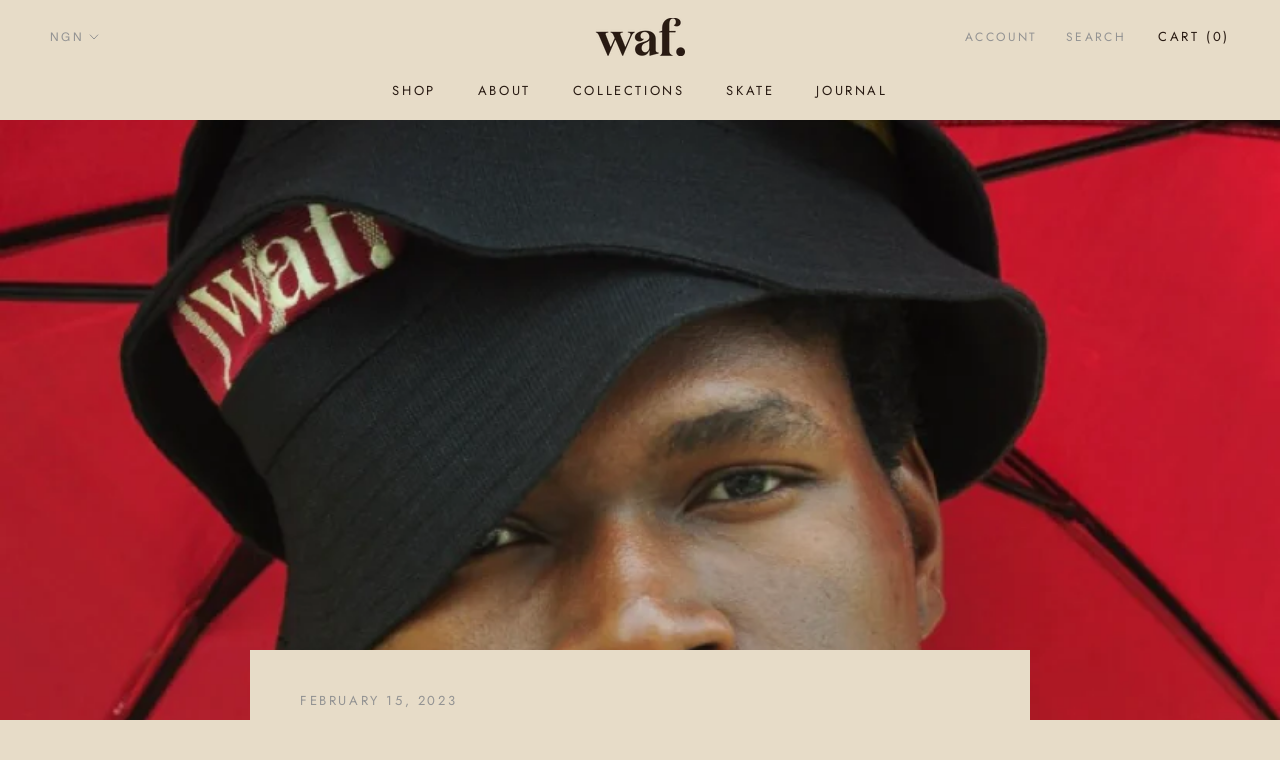

--- FILE ---
content_type: text/css
request_url: https://www.wafflesncream.com/cdn/shop/t/31/assets/custom-fonts.css?v=117577845907665962711743795650
body_size: -718
content:
@font-face {
  font-family: 'Helvetica Neue';
  src: url('/cdn/shop/files/HelveticaNeueRoman.otf?v=1743795231') format('opentype');
  font-weight: 400;
  font-style: normal;
}

@font-face {
  font-family: 'Helvetica Neue';
  src: url('/cdn/shop/files/HelveticaNeueBold.otf?v=1743795231') format('opentype');
  font-weight: 700;
  font-style: normal;
}

@font-face {
  font-family: 'Helvetica Neue';
  src: url('/cdn/shop/files/HelveticaNeueLight.otf?v=1743795230') format('opentype');
  font-weight: 300;
  font-style: normal;
}


--- FILE ---
content_type: text/javascript
request_url: https://www.wafflesncream.com/cdn/shop/t/31/assets/custom.js?v=8814717088703906631743792920
body_size: -519
content:
//# sourceMappingURL=/cdn/shop/t/31/assets/custom.js.map?v=8814717088703906631743792920
